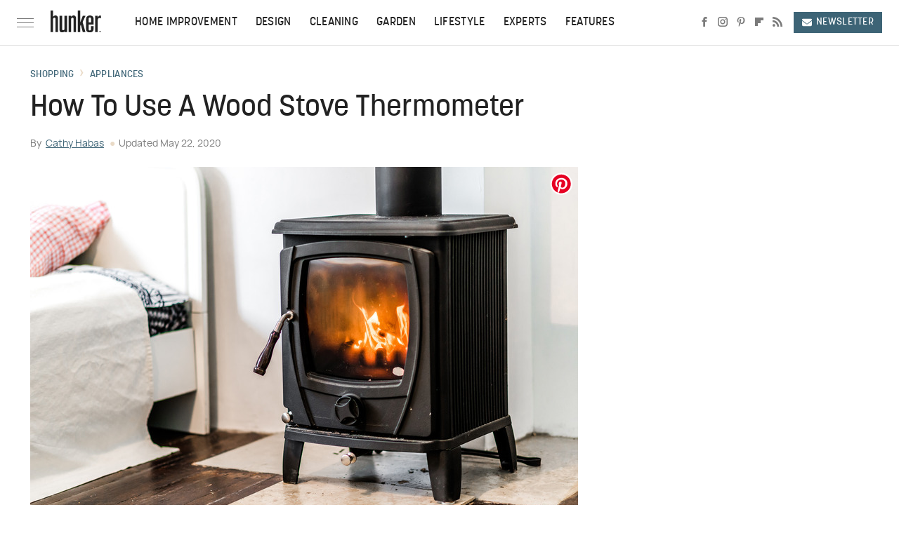

--- FILE ---
content_type: text/css
request_url: https://www.hunker.com/wp-content/themes/unified/css/article.hunker.min.css?design=3&v=1769008544
body_size: 8753
content:
@font-face{font-family:korolev-medium;src:url("https://www.hunker.com/font/korolev-medium-webfont.woff2") format("woff2");font-display:swap;font-weight:500}@font-face{font-family:korolev-medium-fallback;src:local("Arial");size-adjust:94%;ascent-override:102%;descent-override:35%;line-gap-override:0%}@font-face{font-family:korolev-medium-nav-fallback;src:local("Arial");size-adjust:81%;ascent-override:116%;descent-override:35%}@font-face{font-family:manrope-regular;src:url("https://www.hunker.com/font/manrope-regular-webfont.woff2") format("woff2");font-display:swap;font-weight:400}@font-face{font-family:manrope-regular-fallback;src:local("Verdana");size-adjust:89%}html{line-height:1.15;-ms-text-size-adjust:100%;-webkit-text-size-adjust:100%}body{color:var(--secondary-text-color);font-family:var(--body-font);font-weight:var(--body-font-weight);font-kerning:normal}article,aside,details,figcaption,figure,footer,header,main,menu,nav,section{display:block}h1{margin:2.4rem 0 1.6rem;font:var(--main-header-font-weight) 3.8rem/130% var(--main-header-font);color:var(--primary-text-color)}figure{margin:1em 40px}hr{box-sizing:content-box;height:0;overflow:visible}code,kbd,pre,samp{font:1em monospace,monospace}a{background-color:transparent;-webkit-text-decoration-skip:objects;color:var(--primary-text-color);text-decoration:none}abbr[title]{border-bottom:0;text-decoration:underline;text-decoration:underline dotted}b,strong{font-weight:bolder}dfn{font-style:italic}mark{background-color:#ff0;color:#000}small{font-size:1.6rem}sub,sup{font-size:75%;line-height:0;position:relative;vertical-align:baseline}sub{bottom:-.25em}sup{top:-.5em}audio,canvas,video{display:inline-block}audio:not([controls]){display:none;height:0}img{border-style:none;width:100%;height:auto}svg:not(:root){overflow:hidden}button,input,optgroup,select,textarea{font:100%/1.15 sans-serif;margin:0}button,input{overflow:visible}button,select{text-transform:none}[type=reset],[type=submit],button,html [type=button]{-webkit-appearance:button}[type=button]::-moz-focus-inner,[type=reset]::-moz-focus-inner,[type=submit]::-moz-focus-inner,button::-moz-focus-inner{border-style:none;padding:0}[type=button]:-moz-focusring,[type=reset]:-moz-focusring,[type=submit]:-moz-focusring,button:-moz-focusring{outline:dotted 1px}fieldset{padding:.35em .75em .625em}legend{box-sizing:border-box;color:inherit;display:table;max-width:100%;padding:0;white-space:normal}progress{display:inline-block;vertical-align:baseline}textarea{overflow:auto}[type=checkbox],[type=radio]{box-sizing:border-box;padding:0}[type=number]::-webkit-inner-spin-button,[type=number]::-webkit-outer-spin-button{height:auto}[type=search]{-webkit-appearance:textfield;outline-offset:-2px}[type=search]::-webkit-search-cancel-button,[type=search]::-webkit-search-decoration{-webkit-appearance:none}::-webkit-file-upload-button{-webkit-appearance:button;font:inherit}summary{display:list-item}[hidden],template{display:none}:root{--logo-width:8.2rem;--logo-icon-width:8.2rem;--image-background:#efefef;--header-height:6.4rem;--logo-width:7.2rem;--logo-icon-width:1.2rem;--main-header-font:korolev-medium,korolev-medium-fallback,sans-serif;--main-header-font-weight:500;--header-font:korolev-medium,korolev-medium-fallback,sans-serif;--header-font-weight:500;--label-font:korolev-medium,korolev-medium-nav-fallback,sans-serif;--label-font-weight:500;--label-font-letter-spacing:0.3px;--body-font:manrope-regular,manrope-regular-fallback,sans-serif;--body-font-weight:400;--active-color:#3D6476;--active-light-color:#F1F5F7;--accent-color:#E9DAC6;--accent-light-color:#F7F1E9;--primary-background-color:#fff;--secondary-background-color:#F8F7F5;--inverted-background-color:#222222;--primary-text-color:#222222;--secondary-text-color:#464646;--muted-color:#7B7B7B;--muted-light-color:#DEDEDE;--inverted-color:#fff;--border-style:solid;--border-weight:1px;--border-weight-heavy:2px;--border:var(--border-weight) var(--border-style) var(--muted-light-color);--border-accent:var(--border-weight-heavy) var(--border-style) var(--accent-color);--border-radius:0}*{max-height:1000000px;-moz-osx-font-smoothing:grayscale;-webkit-font-smoothing:antialiased;letter-spacing:normal;word-spacing:normal;font-kerning:normal;line-height:100%}body,html{margin:0;padding:0;font-size:10px}h2{margin-top:3rem;margin-bottom:1.6rem;font-size:2.6rem;line-height:140%;font-weight:var(--header-font-weight)}h3{margin-top:2.4rem;margin-bottom:1.6rem;font-size:2.2rem;line-height:140%;font-weight:var(--header-font-weight)}h4{margin-top:1.6rem;margin-bottom:.8rem;font-size:2rem;line-height:140%;text-transform:uppercase}p{line-height:160%;font-size:1.8rem;color:var(--secondary-text-color)}picture{width:100%;height:100%;display:block}ul{padding-inline-start:0;list-style:none}svg.hidden{position:absolute}a.button{display:block;margin-top:2.5rem;margin-bottom:3.5rem;width:100%}a.button button{border:0;width:100%;cursor:pointer;background:var(--active-color);color:var(--inverted-color);text-transform:uppercase;font:1.4rem var(--label-font);letter-spacing:var(--label-font-letter-spacing);padding:1.4rem 2rem;display:flex;align-items:center;justify-content:center}main{margin:0 auto;max-width:1400px;width:calc(100% - 3.2rem);padding-top:var(--header-height)}@media (min-width:768px){h1{font-size:4.3rem}h2{font-size:3.2rem}h3{font-size:2.3rem}a.button{margin:2.5rem auto 3.5rem;width:35%}main{width:calc(100% - 4.8rem)}}header{position:fixed;top:0;left:0;width:100%;height:var(--header-height);z-index:1000;transition:margin-top .3s ease-in-out;-webkit-transition:margin-top .3s ease-in-out;background:#fff;border-bottom:var(--border)}.nav-active #header{height:var(--header-height)}#header-container{display:flex;align-items:center;width:calc(100% - 3.2rem);margin:auto;height:100%;position:relative;max-width:1400px}#hamburger-holder{height:100%;cursor:pointer;position:relative}.hamburger{top:calc(50% - .6rem);width:2.4rem;background-color:#000;border-radius:0;position:relative}.hamburger:after,.hamburger:before{content:'';width:100%;background-color:#000;border-radius:0;position:absolute}.hamburger:after{top:.6rem}.hamburger:before{top:1.2rem}#logo{position:absolute;margin:0 auto;font-size:0;left:0;right:0;width:var(--logo-width)}#logo a{display:block}#logo-icon{width:var(--logo-icon-width)}#logo img{display:block;width:var(--logo-width);height:100%}#logo-icon img{display:block;width:var(--logo-icon-width);height:auto}#logo-icon a{height:100%;display:block}#social-nav-holder{line-height:100%}#social-nav-holder svg.icon,.social-buttons svg.icon{height:1.4rem;width:1.4rem;fill:var(--muted-color)}.nav-active{overflow:hidden}.nav-active #bg{background:rgba(0,0,0,.4);position:fixed;left:0;top:0;width:100%;height:100%;z-index:5000}.nav-drop{display:block;position:fixed;top:0;background:#fff;height:100%;z-index:10000;overflow-y:auto;width:30rem;left:-30rem}.nav-active .nav-top{height:var(--header-height)}.nav-active .nav-drop{left:0;-webkit-transition:left .2s ease-in-out;transition:left .2s ease-in-out}.nav-drop .logo{display:flex;align-items:center;height:100%;margin:0 2.4rem;padding:0}.nav-drop .logo-holder{display:block;flex:1}.nav-drop .logo img{width:var(--logo-width);height:auto}.nav-opener.close{position:relative;width:2.4rem;height:2.4rem}.close:after,.nav-opener.close:before{position:absolute;content:'';left:1.2rem;top:0;height:2.4rem;width:2px;background-color:#000}.nav-opener.close:before{transform:rotate(45deg)}.nav-opener.close:after{transform:rotate(-45deg)}#aside-nav .main-nav{margin:0;padding:2.4rem;display:flex;flex-direction:column;gap:3.2rem;gap:2.2rem}#aside-nav .main-nav li{font-size:1.8rem}.social-buttons{display:flex;flex-wrap:wrap;align-items:center;gap:2rem;gap:.6rem}#aside-nav .social-buttons{margin:.8rem 2.4rem;padding:1.6rem 0;border-top:var(--border);border-bottom:var(--border)}#aside-nav .info-links{display:flex;flex-direction:column;gap:2.4rem;padding:2.4rem;gap:1.8rem}#aside-nav .info-links li{font-size:1.6rem}.nav-bottom{padding:2.4rem 0;margin:.8rem 2.4rem;border-top:var(--border)}.nav-bottom span{line-height:150%;font-size:1.4rem}#top-nav.top-nav-standard{line-height:100%;flex:1;position:relative;height:100%}#top-nav-holder{z-index:3;position:relative;margin-right:1rem;height:100%;vertical-align:middle;overflow:hidden;margin-left:1.6rem}#top-nav-holder a{margin-right:2.4rem;display:inline-block;font:var(--label-font-weight) 1.6rem/var(--header-height) var(--label-font);letter-spacing:var(--label-font-letter-spacing);color:var(--primary-text-color);text-transform:uppercase}#social-nav-holder,#top-nav,.top-nav-scrolled{display:none}@media (min-width:992px){#top-nav{display:flex;gap:2rem}}.menu-btn{position:relative;line-height:100%;margin:0;display:inline-block;box-sizing:border-box;text-align:center;vertical-align:middle;white-space:nowrap;font-size:1.8rem}.menu-btn a{display:block;display:flex;align-items:center;font:var(--label-font-weight) 1.4rem/100% var(--label-font);letter-spacing:var(--label-font-letter-spacing);text-transform:uppercase;padding:.8rem 1.2rem;color:var(--inverted-color);background:var(--active-color)}.menu-btn svg,.menu-btn svg *{height:2rem;width:2rem;vertical-align:middle;fill:var(--inverted-color)}header .menu-btn{display:none;margin-left:1rem}header #aside-nav .menu-btn{display:block;text-align:left;margin-left:0;margin-top:.6rem;width:auto}.menu-btn svg,header #aside-nav .menu-btn svg{margin-right:.6rem}h1.page-header{padding:1.6rem 0;font-family:var(--main-header-font)}h1.page-header,h2.section-header{position:relative;text-align:center;z-index:1;line-height:110%}h2.section-header{margin:2.2rem auto;font:var(--label-font-weight) 2rem/110% var(--label-font);letter-spacing:var(--label-font-letter-spacing);text-transform:uppercase;color:var(--primary-text-color)}@media (min-width:926px){#header-container{width:calc(100% - 4.8rem)}#social-nav-holder{display:flex;gap:2rem;margin-left:auto}#logo,#logo-icon{position:relative;margin:0 3.2rem 0 2.4rem}header .menu-btn{display:inline-block}header.scrolled .menu-btn{display:none}h1.page-header{font-size:4.3rem}h2.section-header{margin:2.4rem auto}}.loading-more{text-align:center;padding:1.2rem auto;margin:0}#footer{margin:5rem auto 0;text-align:center;background:var(--secondary-background-color);padding:3.2rem 3.2rem 4.8rem}#footer-link-container{padding:2.4rem 2.4rem 1.6rem;display:flex;align-items:center;justify-content:center}#footer-link-container span{font-size:1.6rem}#footer-link-container span:after{content:'•';margin:-.2rem .5rem 0;vertical-align:middle;color:var(--accent-color);display:inline-block}#footer-detail-container>span:last-of-type:after,#footer-link-container span:last-of-type:after{content:'';margin:0}#footer-detail-container{line-height:140%;font-size:1.5rem;color:var(--secondary-text-color)}#footer-detail-container>span:after{content:'|';content:'•';margin:-.2rem .3rem 0;color:var(--accent-color)}#footer-detail-container .more-label{font:var(--label-font-weight) 1.2rem var(--label-font);letter-spacing:var(--label-font-letter-spacing);color:var(--muted-color);text-transform:uppercase;margin-top:3rem;margin-bottom:1rem}#footer-detail-container .brand-links{display:flex;flex-wrap:wrap;justify-content:center;gap:.6rem 0;margin-bottom:3.2rem;line-height:150%}#footer .brand-links span:after{content:'|';content:'•';margin:-.2rem .3rem 0;display:inline-block;vertical-align:middle;color:var(--accent-color)}#footer-bottom img{margin:auto;max-width:13rem;position:relative;display:block;background:var(--accent-light-color);padding:2rem;width:4.4rem;height:4.4rem;clip-path:circle(4rem)}.gdpr{display:none;border:var(--border-weight) solid #ccc;padding:.8rem 1.6rem .8rem .8rem;margin-top:.8rem;position:relative}.gdpr .EUCookieNotice__close{position:absolute;top:.6rem;right:.6rem}.gdpr .EUCookieNotice__close span{position:relative;top:-.4rem;font-size:2.4rem}.gdpr .gdpr-info{font-size:1.6rem;line-height:150%}#is-mobile,#is-tablet{display:none;height:1px;width:1px;position:absolute;bottom:0;left:0;background:0 0;margin-left:-1000em}@media screen and (max-device-width:600px),screen and (max-width:750px) and (orientation:portrait){#is-mobile{display:block}}@media only screen and (min-device-width:481px) and (max-device-width:1024px) and (orientation:portrait),only screen and (min-device-width:481px) and (max-device-width:1024px) and (orientation:landscape),only screen and (min-device-width:1024px) and (max-device-width:1280px) and (-webkit-min-device-pixel-ratio:1.5) and (orientation:landscape),only screen and (min-device-width:1024px) and (max-device-width:1280px) and (-o-min-device-pixel-ratio:3/2) and (orientation:landscape),only screen and (min-device-width:1024px) and (max-device-width:1280px) and (min--moz-device-pixel-ratio:1.5) and (orientation:landscape){#is-tablet{display:block}}.dummy-rule{padding:1px}#aside-nav .main-nav li>ul{max-height:0;overflow:hidden;padding:0 2rem;gap:0;transition:max-height .3s ease-out}#aside-nav .main-nav li input{display:none}#aside-nav .main-nav li input:checked~ul{max-height:400px}#aside-nav .main-nav li label{float:right;display:block;cursor:pointer;padding:.8rem .4rem;transition:transform .2s ease-out}h5{font-size:1.8rem;line-height:140%}h2,h3,h4{font-family:var(--header-font);color:var(--primary-text-color);font-weight:var(--header-font-weight)}a:hover{text-decoration:none}a.button button:after{content:'→';font-size:1.5rem;margin-left:.8rem;margin-top:-.3rem;display:inline-block;color:var(--inverted-color)}a.button:hover button{filter:brightness(110%)}p a.button:after{display:none}p a{position:relative;text-decoration:underline;text-decoration-skip-ink:none;color:var(--active-color)}p a:hover{background:var(--accent-light-color);text-decoration:none}@media (min-width:768px){#footer{padding:6.4rem}#footer-link-container span{font-size:1.8rem}#footer-detail-container{font-size:1.6rem;line-height:150%;max-width:1194px;margin:0 auto}h1{font-size:4.2rem;line-height:130%}h2{font-size:2.8rem;line-height:140%;margin-top:3rem}h3{font-size:2rem;line-height:140%}h4{font-size:1.8rem;line-height:140%;margin-top:2.4rem}h2.section-header{font-size:2.4rem;margin:2.4rem auto}}#aside-nav .main-nav li a{font:var(--label-font-weight) 1.8rem var(--label-font);letter-spacing:var(--label-font-letter-spacing);color:var(--primary-text-color);text-transform:uppercase}#aside-nav .info-links li a{font:var(--label-font-weight) 1.5rem var(--label-font);letter-spacing:var(--label-font-letter-spacing);color:var(--primary-text-color);text-transform:uppercase}.hamburger,.hamburger:after,.hamburger:before{background-color:var(--muted-color);height:.1rem}#hamburger-holder:hover .hamburger,#hamburger-holder:hover .hamburger:after,#hamburger-holder:hover .hamburger:before{background-color:var(--muted-color)}#aside-nav .info-links li a:hover,#aside-nav .main-nav li a:hover,#top-nav-holder a:hover{color:var(--active-color)}.nav-opener.close:after,.nav-opener.close:before{background-color:var(--muted-color);width:.1rem}.nav-opener.close:hover:after,.nav-opener.close:hover:before{background-color:var(--active-color)}.copyright-info{font-size:1.4rem;line-height:130%;color:var(--secondary-text-color)}.copyright-info a:hover,.copyright-text a:hover{color:var(--active-color)}#social-nav-holder li:not(.menu-btn) a,.social-buttons li:not(.menu-btn) a{padding:.2rem .6rem;display:block}#social-nav-holder li:hover svg.icon,.social-buttons li:hover svg.icon{fill:var(--active-color)}#aside-nav .logo-holder,#logo,#logo-icon,.nav-drop .logo-holder{margin-top:-.3rem}@media (min-width:926px){#logo-icon{background:var(--accent-light-color);padding:1rem;border-radius:50%;width:2.4rem;height:2.4rem}#logo-icon img{margin:0 auto;width:.8rem}}#aside-nav .main-nav li>ul li{margin-top:1.6rem}#aside-nav .main-nav li>ul li a{font-size:1.6rem;color:var(--secondary-text-color)}#aside-nav .main-nav li label:after,#aside-nav .main-nav li label:before{content:'';display:block;width:1.6rem;height:.1rem;background:var(--muted-color)}#aside-nav .main-nav li label:after{margin-top:-.1rem;transform:rotate(90deg)}#aside-nav .main-nav li input:checked~label{transform:rotate(45deg)}#aside-nav .main-nav li label:hover:after,#aside-nav .main-nav li label:hover:before{background:var(--active-color)}.menu-btn a:hover{color:var(--inverted-color);filter:brightness(110%)}.menu-btn a:hover svg,.menu-btn a:hover svg *{fill:var(--inverted-color)}header #aside-nav .menu-btn a{font-size:1.4rem}.loading-more svg,.loading-more svg path{fill:var(--accent-color);margin:0 auto}#footer-link-container span a{font:1.6rem var(--label-font);text-transform:uppercase;letter-spacing:var(--label-font-letter-spacing);color:var(--primary-text-color)}#footer-detail-container a:hover,#footer-link-container span a:hover{color:var(--active-color)}#footer-detail-container a{position:relative}#footer .brand-links a{font:1.4rem/130% var(--label-font);letter-spacing:var(--label-font-letter-spacing);text-transform:uppercase}#footer .brand-links a:hover{color:var(--active-color)}@media (min-width:768px){#footer{padding:4rem 5.6rem 5.6rem}#footer-detail-container{font-size:1.5rem}}#top-nav-title{flex:1;white-space:nowrap;text-overflow:ellipsis;overflow-x:hidden;margin-right:1.6rem;font:var(--header-font-weight) 2rem/var(--header-height) var(--header-font);color:var(--primary-text-color)}header#header{transition-property:transform;transition-duration:.3s}header.scrolled .top-nav-scrolled{display:block;flex-shrink:1}header.scrolled #logo,header.scrolled #social-nav-holder,header.scrolled #top-nav{display:none}header.header-hide{transform:translateY(calc(-1 * var(--header-height) - 1rem))}article{position:relative;margin-bottom:2.6rem;padding-bottom:0}main.infinite{display:block;max-width:780px}main.infinite .holder{margin-top:2.4rem}@media (min-width:1200px){main.infinite{display:flex;gap:6.4rem;max-width:1194px}}@media (min-width:1400px){main{max-width:1400px;margin:0 auto}}.breadcrumbs{display:flex;flex-wrap:wrap;align-items:center}.breadcrumbs li{display:inline-block;font-size:1.6rem;display:flex;align-items:center;margin-bottom:.2rem}.breadcrumbs li:after{content:'\203A';font:2.2rem/100% var(--label-font);letter-spacing:var(--label-font-letter-spacing);margin:-.4rem .8rem 0;color:var(--accent-color)}.breadcrumbs li:last-of-type:after{content:'';margin:0}article h1{margin-top:0;margin-bottom:0}h2.nextup-heading{margin-bottom:3.2rem;display:none}.byline-container{font-size:1.4rem;margin:.8rem 0 2.4rem;display:flex;gap:1.6rem;align-items:center;flex-direction:column;gap:.8rem;align-items:flex-start}.byline-image{background:var(--image-background);display:inline-block;vertical-align:middle;aspect-ratio:1/1;width:3.2rem;height:3.2rem}.byline-review{padding:.8rem 0;font-style:italic}.byline-timestamp{display:block;white-space:nowrap;margin-top:.4rem}.byline-timestamp:before{content:' ';content:'\25CF';text-decoration:none;color:var(--accent-color);margin:0 .5rem;line-height:130%}.disclaimer{display:inline-flex;align-items:center;margin:0 0 .8rem}.disclaimer small{display:inline-flex;align-items:flex-start;font-size:1.4rem;font-style:italic;line-height:100%;color:var(--muted-color)}article .image-holder{position:relative;background:var(--image-background);margin-bottom:2.4rem}figure.image-holder{margin-left:0;margin-right:0}article .image-holder iframe{margin:auto!important;max-width:100%!important}article .columns-holder>iframe{margin:1.6rem auto auto!important}article .oembed-instagram iframe{margin:auto!important}article iframe.oembed{width:100%}.oembed-container{height:auto!important}article .oembed-youtube{aspect-ratio:16/9}article .lead-image-holder{margin-left:-1.6rem;margin-right:-1.6rem;margin-bottom:3.2rem}article .image-holder img{width:100%;height:100%;display:block;aspect-ratio:16/9}article .image-holder.embedded img{aspect-ratio:revert}.legacy article .image-holder img{aspect-ratio:auto}.gallery-image-credit{font:var(--label-font-weight) 1.2rem/100% Arial,Helvetica,sans-serif;position:absolute;bottom:1rem;right:1rem;color:#fff;text-shadow:1px 1px 0 rgba(0,0,0,.75)}article .columns-holder>ol,article .columns-holder>ul{margin-block-start:2.4rem;margin-block-end:2.4rem}article .columns-holder>ul{list-style:disc;padding-inline-start:2.4rem}article .columns-holder>ol{list-style:decimal;padding-inline-start:2.4rem}article .columns-holder ol li,article .columns-holder ul li{font-size:1.8rem;line-height:150%;margin-bottom:1.4rem}article blockquote{font:2rem/150% var(--header-font);margin-block-start:0;margin-block-end:0;margin-inline-start:0;margin-inline-end:0;margin:4.8rem 0 4rem;padding:0 1.6rem 0 3.2rem;border-left:var(--border-accent);line-height:140%;position:relative;box-sizing:border-box}article blockquote[class*=embed],article blockquote[class*=media]{border:0;padding:0;background:0 0}article blockquote[class*=embed]:after,article blockquote[class*=embed]:before,article blockquote[class*=media]:after,article blockquote[class*=media]:before{content:'';background:0 0}article [class*=embed_pin]{margin:0 auto;max-width:500px!important;min-width:unset!important;display:block!important}article [class*=embed],article [class*=media]{min-width:unset!important;width:100%}article .table-container{margin-top:3.2rem;margin-bottom:3.2rem;overflow-x:scroll}article table{border-spacing:0;border-collapse:collapse}article table td,article table th{min-width:5rem;padding:.8rem 1.6rem;border:var(--border);text-align:left;font-size:1.6rem}article table td p,article table th p{margin:.8rem 0;font-size:inherit}article .callout{padding:0 1.6rem;font-size:1.6rem;font-weight:700}@media (min-width:768px){main.infinite{width:calc(100% - 3.2rem)}article .image-holder,article .table-container,article h2,article h2.first-slide-subtitle{margin-left:0;margin-right:0}article .lead-image-holder{margin-left:-1.6rem;margin-right:-1.6rem}}@media (min-width:926px){main.infinite .holder{max-width:780px}article .columns-holder,article .image-holder,article .partnership-header,article .table-container,article h2,article h2.first-slide-subtitle{margin-left:2.4rem;margin-right:2.4rem}article .lead-image-holder,figure.image-holder{margin-left:0;margin-right:0}}article .partnership-header{padding:.8rem;background:#111;font:700 1.4rem Arial,Helvetica,sans-serif;color:#fff;text-transform:uppercase;letter-spacing:.2px;display:flex;align-items:center;border-bottom:1px solid #555}article .partnership-header svg{fill:#FFF;width:1.4rem;height:1.4rem;margin-right:1rem}article .news-article.sponsored{border:3px solid #333;padding-bottom:2rem;margin:2.4rem -1.2rem;box-sizing:border-box}article .news-article.sponsored>.columns-holder,article .news-article.sponsored>.image-holder,article .news-article.sponsored>h2{margin-left:1.2rem;margin-right:1.2rem}article .news-article.sponsored>.partnership-header{background:#333;border:0;margin:0}.carousel{overflow-anchor:none;margin:2.4rem 0}.carousel-slider{position:relative;text-align:center;overflow:hidden}.carousel-slides{display:flex;overflow-x:scroll;scroll-snap-type:x mandatory;scroll-behavior:smooth;-webkit-overflow-scrolling:touch;gap:.1rem}.carousel-slides>div{position:relative;scroll-snap-align:start;flex-shrink:0;width:100%;height:auto;background:var(--image-background);transform-origin:center center;transform:scale(1);transition:transform .5s;display:flex;justify-content:center;align-items:center;aspect-ratio:16/9;overflow:hidden}.carousel figure{object-fit:cover;position:absolute;top:0;left:0;width:100%;height:100%;margin:0 0 1rem}.carousel figure a{display:block;height:100%;width:100%}.carousel figure img,.carousel figure picture{height:100%;width:100%;margin:auto}.carousel figure figcaption{position:absolute;bottom:1rem;right:1rem;text-align:right;stroke:#000;stroke-width:1px;color:#fafafa;font-size:1.4rem;z-index:90}.carousel figure:after{content:'';position:absolute;top:0;left:0;width:100%;height:100%;z-index:60;background:linear-gradient(180deg,rgba(0,0,0,0) 54%,rgba(0,0,0,.4) 100%)}.carousel-nav-arrows{position:absolute;top:calc(50% - 2.4rem);left:0;width:100%;z-index:100;display:none}.carousel-nav-arrows>a{display:inline-flex;justify-content:center;align-items:center;color:#fff;background:rgba(0,0,0,.25);border:1.5px solid #eee;border-radius:3.2rem;text-decoration:none;width:4.8rem;height:4.8rem;font-size:5rem}.carousel-nav-arrows>a>div{border-top:2px solid #fff;border-left:2px solid #fff;width:1.4rem;height:1.4rem}.carousel-back-button>div{margin-left:.8rem;transform:rotate(-45deg)}.carousel-next-button>div{margin-right:.8rem;transform:rotate(135deg)}.carousel-nav-arrows>a.inactive{opacity:.5;cursor:auto}.carousel-next-button{position:absolute;right:1.6rem}.carousel-back-button{position:absolute;left:1.6rem}.carousel-nav-arrows>a:not(.inactive):hover>div{border-top:2px solid #000;border-left:2px solid #000}.carousel-nav-numbers{position:absolute;bottom:1.6rem;left:0;width:100%;z-index:100;display:flex;justify-content:center;align-items:center;gap:1.2rem}.carousel-nav-numbers>a{display:inline-flex;align-items:center;justify-content:center;font-size:1.2rem;font-weight:700;color:#fff;width:2.6rem;height:2.6rem;background:rgba(0,0,0,.25);border:1.5px solid #eee;border-radius:2.4rem;text-decoration:none;position:relative}.carousel-nav-arrows>a:not(.inactive):hover,.carousel-nav-numbers>a.active,.carousel-nav-numbers>a:focus,.carousel-nav-numbers>a:hover{color:#000;background:rgba(255,255,255,.85)}@supports (scroll-snap-type){.carousel-nav-arrows,.carousel-nav-numbers{display:none}}@media (min-width:926px){article .news-article.sponsored{margin:2.4rem 0}article .news-article.sponsored>.columns-holder,article .news-article.sponsored>.image-holder,article .news-article.sponsored>h2{margin-left:2.4rem;margin-right:2.4rem}.carousel-slides{overflow-x:hidden}}.under-art .zergrow{display:flex;justify-content:space-between;gap:2.4rem;flex-wrap:wrap;gap:1rem 2rem;margin:0 2rem}.under-art .zergimg{background:var(--image-background)}.under-art .zergimg img{width:100%;height:auto;aspect-ratio:1/1;display:block}.under-art .zergheadline{margin-top:1rem;padding-bottom:0;flex:1 0 auto}.under-art .zergheadline a{font:var(--header-font-weight) 1.6rem/150% var(--header-font);color:var(--primary-text-color);line-height:140%}.under-art .zergnet-widget{min-height:120px;margin-bottom:.8rem}.under-art .zergnet-widget .loading-more{min-height:120px;display:flex;flex-direction:column;align-items:center}.under-art .zergnet-widget .loading-more>svg{margin:auto}.under-art .zergnet-widget.widget-loaded{max-width:780px}.under-art .zergentity{box-sizing:border-box;width:calc(50% - 1rem);margin-bottom:1.6rem;display:flex;flex-direction:column}.under-art .zergentity a{display:block}article .review{margin-top:1.6rem;margin-bottom:2.4rem}article .review .score{padding:1.2rem 0;font-size:1.8rem;text-align:center}article .review .rating-bar{height:.4rem;width:100%;display:table}article .review .rating-bar div{display:table-cell;width:10%;margin:0 1px;background:#ccc;border-right:1px solid #fff;border-left:1px solid #fff}article .review .rating-bar div.filled{background-color:#000}article .review .procon{display:flex;flex-wrap:wrap;gap:1.6rem 2.4rem;padding:2.4rem}article .review .procon figure{margin:0;width:100%}article .review .procon figcaption{font-size:1.8rem;font-weight:700;padding-bottom:1.6rem}article .review .procon figure ul{margin:0;padding:0}article .review .procon li{display:flex;gap:0 1.6rem}article .review .procon li:last-child{margin-bottom:0}article .review .procon svg.icon{width:2rem;height:2rem;margin-top:.4rem;flex:0 0 auto}article .review .procon li span{flex:1;font-size:1.6rem;line-height:150%}@media (min-width:728px){.carousel-nav-arrows{display:block}.under-art .zergentity{width:calc(25% - 2rem)}article .review{margin-bottom:4rem}.review .procon{gap:2.4rem}.review .procon figure{flex:1;width:50%}}article .image-holder .pin-button{position:absolute;right:.8rem;top:.8rem}article .image-holder .pin-button:hover{opacity:.85}.between-p.google-ad-placeholder,.between-p.video-container{background:var(--image-background);margin:0 auto 2.4rem;width:100%;text-align:center;display:flex;justify-content:center}.between-p.google-ad-placeholder:has(.adthrive-ad){display:block}.before-ad{margin:2.4rem auto .4rem;text-align:center;z-index:1;overflow:hidden;box-decoration-break:clone;-webkit-box-decoration-break:clone;text-transform:uppercase;position:relative;font:1.1rem/100% Arial,Helvetica,sans-serif;color:#999}.before-ad:after,.before-ad:before{content:'\a0';width:calc(50% + .8rem);position:absolute;top:51%;height:var(--border-weight);border-top:var(--border-weight) solid #ccc;overflow:hidden;content:'';border:0}.before-ad:before{margin-left:calc(-50% - 1.6rem);margin-right:.8rem;text-align:right}.before-ad:after{margin-left:.8rem}.google-ad-placeholder.between-p:empty,.google-ad-placeholder.between-p>div:empty{min-height:280px;min-width:1px}#adslot-q4top:before{content:''}#floatingAd{display:block;position:fixed;bottom:0;width:100%;max-height:90px;overflow:hidden;margin-left:-1.6rem}#floatingAd .before-ad{display:none}#floatingAd #div-ad-floating{background:var(--image-background);margin:auto}#floatingAd,#second-floatingAd{clip-path:polygon(0 0,100% 0%,100% 100%,0% 100%)!important;z-index:500}#adhesionTop,#floatingAd *,#second-floatingAd *,.sticky-slide-ad *{margin:0;padding:0}#adhesionTop{position:fixed;top:50px;left:calc(50% - 160px);z-index:99999}.sticky-slide-ad{display:none}.google-ad-placeholder,.google-ad-placeholder.pull-right,.google-ad-placeholder.pull-right.loaded{position:relative;float:none;margin:0 -1.2rem;text-align:center;width:320px}#floatingAd .google-ad-placeholder{width:100%}.google-ad-placeholder.pre-content.loaded{margin-top:1.6rem;margin-bottom:-.8rem}div.google-ad-placeholder.above-art{margin-bottom:0}#adhesionBottom{display:none}#adhesionBottom *{margin:0;padding:0}#adslot-q4top.google-ad-placeholder{margin:0 auto 1.6rem;min-height:50px}#adslot-q4top.google-ad-placeholder:empty,#adslot-q4top.google-ad-placeholder>div:empty{min-height:50px;min-width:1px}#primis-container{min-height:200px;background:var(--image-background)}.sticky-ad-container{height:280px;background:var(--image-background);position:relative}.sticky-between-p{position:sticky;position:-webkit-sticky;top:calc(var(--header-height) + .8rem);margin:0 auto}@media (min-width:360px){.google-ad-placeholder,.google-ad-placeholder.pull-right,.google-ad-placeholder.pull-right.loaded{margin:auto}}@media (min-width:440px){.google-ad-placeholder,.google-ad-placeholder.pull-right,.google-ad-placeholder.pull-right.loaded{margin:auto auto 1rem;text-align:center}.google-ad-placeholder.pull-right,.google-ad-placeholder.pull-right.loaded{float:left;margin:1rem 2.4rem 1rem 1rem}.image-ad .google-ad-placeholder.loaded{margin-bottom:0;height:90px}}@media (min-width:728px){.between-p.google-ad-placeholder,.between-p.google-ad-placeholder.pull-right,.between-p.google-ad-placeholder.pull-right.loaded{width:728px}.sticky-slide-ad .google-ad-placeholder{width:300px}#floatingAd,#second-floatingAd{left:calc(50% - 364px);width:728px;height:90px;max-width:728px;max-height:90px;overflow:hidden;margin:0}#adhesionTop{display:none}.google-ad-placeholder.between-p:empty,.google-ad-placeholder.between-p>div:empty{min-height:280px;min-width:1px}#adslot-q4top.google-ad-placeholder:empty,#adslot-q4top.google-ad-placeholder>div:empty{min-height:90px}}@media (min-width:926px){.docked-ad-container{width:300px;margin:auto}.google-ad-placeholder{width:auto}#logo-icon{margin-right:1.8rem}}@media (min-width:1200px){#floatingAd .before-ad{display:block;width:300px;margin-bottom:.6rem}#floatingAd{overflow:hidden;max-height:1050px;max-width:320px;min-height:250px;width:auto;height:auto;bottom:initial;top:88px;left:calc(50% + 268px)}.sticky-slide-ad{display:block;position:absolute;width:300px;right:-370px;top:0}.sticky-slide-ad.active{bottom:initial;position:fixed;top:10rem;left:calc(50% + 275px);background:0 0}.sticky-slide-ad.active.end,.sticky-slide-ad.end{position:absolute;top:initial;bottom:0;left:initial;right:-370px}.sticky-slide-ad.active.top,.sticky-slide-ad.top{position:absolute;bottom:initial;top:0;left:initial;right:-370px}#second-floatingAd{bottom:20px;left:calc(50% + 268px);background:0 0}#adhesionBottom{position:fixed;bottom:0;left:calc(50% - 364px);z-index:99999;display:block}}@media (min-width:1455px){main.one-per-page .between-slides{margin-left:calc(-50vw + 708px);margin-right:calc(-50vw + 708px)}}@media (min-width:1550px){.sticky-slide-ad.active{left:calc(50% + 460px)}}.breadcrumbs li a{font:var(--label-font-weight) 1.4rem/100% var(--label-font);color:var(--active-color);letter-spacing:var(--label-font-letter-spacing);text-transform:uppercase}.breadcrumbs li a:hover{filter:brightness(110%);color:var(--active-color)}.byline-container a,.byline-container span,.byline-container time{font:1.4rem/130% var(--body-font);color:var(--muted-color)}.byline-container a{color:var(--active-color);text-decoration:underline}.byline-container a:hover{background:var(--accent-light-color);text-decoration:none}.byline-container span,.byline-container time{display:inline-block}article .embed-image{margin:1rem 0}article .embed-image .image-holder{margin:0;aspect-ratio:revert}article blockquote p{margin:0;font-size:2rem;line-height:140%}article blockquote::before{content:open-quote;position:absolute;font:6.6rem/50% var(--main-header-font);padding:.8rem;height:1rem;z-index:100;top:-2.4rem;left:-2rem;color:var(--active-color);background:var(--primary-background-color)}article .columns-holder ol,article .columns-holder ul,article .highlight-box ol,article .highlight-box ul{margin-block-start:2.4rem;margin-block-end:2.4rem}article .columns-holder>ul,article .highlight-box ul{padding-inline-start:0}article .columns-holder>ul li,article .highlight-box ul li{padding-left:2rem;list-style:none;position:relative;margin-bottom:1.2rem;font-size:1.6rem;line-height:160%}article .columns-holder>ul li:before,article .highlight-box ul li:before{content:'\25CF';position:absolute;left:0;vertical-align:middle;color:var(--accent-color);display:inline-block;font-size:1.6rem}article .columns-holder>ol li,article .highlight-box ol li{padding-left:.6rem;font-size:1.6rem;line-height:160%}article .columns-holder>ol li::marker,article .highlight-box ol li::marker{color:var(--active-color);font-weight:700}article .columns-holder li br{display:none}article .columns-holder li br:after,article .columns-holder li br:before{content:' '}article .table-container h3{margin-top:1rem}article table tr:first-of-type td{font-weight:700;background:var(--active-light-color)}article table tr:first-of-type td p{font-weight:inherit}@media (min-width:768px){.google-ad-placeholder.pull-right.loaded{margin:1.2rem 2rem 1.2rem 0}.google-ad-placeholder.footer-ad{margin:auto}.footer-ad .google-ad-placeholder{margin:0}#adslot-q4top.google-ad-placeholder,.between-p.google-ad-placeholder{min-height:90px}.google-ad-placeholder.between-p:empty,.google-ad-placeholder.between-p>div:empty{min-height:90px;min-width:1px}iframe.oembed.flipboard{height:150px}#primis-container{min-height:257px}.byline-container{margin-top:1rem}main.infinite{width:calc(100% - 4rem)}article blockquote{padding:0 3.2rem}article blockquote p{font-size:2.4rem;line-height:140%}article .table-container{overflow-x:hidden}}@media (min-width:926px){article .table-container{margin-left:0;margin-right:0}}.raptive-video-player{aspect-ratio:16/9;background:var(--image-background);max-width:444px;margin:0 auto}.under-art{background:var(--secondary-background-color);padding-top:.4rem;margin:0 -1.6rem 4rem;border-bottom:var(--border-accent)}.under-art .zergentity>a{position:relative;overflow:hidden}.under-art .zergentity>a:hover img{filter:brightness(105%)}.under-art .zergheadline a:hover{color:var(--active-color)}@media (min-width:768px){.under-art{margin:0 0 4rem}.under-art .zergentity{width:calc(25% - 1.5rem)}}.toc-container{position:relative;margin-top:4rem;margin-bottom:2.4rem;border:var(--border-accent);padding:1.2rem 2.8rem 0}.toc-container .toc-heading{font:2rem var(--header-font);color:var(--primary-text-color);text-transform:uppercase;position:absolute;top:-1.2rem;padding:0 1.2rem;margin-left:0;margin-right:0;background:var(--primary-background-color)}.toc-container ul{display:flex;flex-wrap:wrap}article .toc-container ul li{margin-bottom:1.2rem;display:inline-block;white-space:nowrap;overflow:hidden;text-overflow:ellipsis}.toc-container ul li a{font:1.6rem var(--label-font);color:var(--active-color);vertical-align:middle}.toc-container ul li a:hover{filter:brightness(110%)}.toc-container ul li:after{content:'\25CF';font-size:1.2rem;color:var(--accent-color);margin:0 .8rem;line-height:130%}.toc-container ul li:last-of-type:after{content:''}@media (min-width:768px){.toc-container{padding:1rem 4rem 0}}.mlt-container{margin:4rem 0;padding-bottom:0;border-bottom:var(--border-accent)}.mlt-container .section-header{position:relative;text-align:center;z-index:1;overflow:hidden;box-decoration-break:clone;-webkit-box-decoration-break:clone;font:2rem var(--header-font);text-transform:uppercase;color:var(--primary-text-color)}.mlt-container .section-header:after,.mlt-container .section-header:before{content:'\a0';width:calc(50% + .8rem);position:absolute;top:51%;height:.2rem;border-top:var(--border-accent);overflow:hidden}.mlt-container .section-header:before{margin-left:calc(-50% - 1.6rem);margin-right:.8rem;text-align:right}.mlt-container .section-header:after{margin-left:.8rem}article .mlt-container ul{display:flex;flex-direction:column;gap:0}.mlt-container ul li{display:flex;align-items:center;gap:2.2rem}.mlt-container .mlt-category{display:none}.mlt-container ul li .mlt-article-title{margin-top:2rem;font-family:var(--header-font);line-height:130%}.mlt-container ul li .mlt-article-title a:hover{color:var(--active-color)}.mlt-container ul li .image-holder{margin:0;flex:0 0 26%;overflow:hidden}.mlt-container ul li .image-holder img{object-fit:cover}.mlt-container ul li .image-holder:hover img{filter:brightness(105%)}@media (min-width:768px){.mlt-container ul li .image-holder{margin:0;flex:0 0 20%}article .mlt-container ul{gap:1rem;margin-block-end:2.4rem}}.highlight-box{padding:2rem 2.4rem 2rem 2rem;background:var(--accent-light-color);border-left:var(--border-accent);margin:3.2rem 0}.highlight-box h2,.highlight-box h3{font:var(--label-font-weight) 2rem var(--label-font);text-transform:uppercase;margin:.8rem 0}.highlight-box ul{column-count:1;column-gap:4rem;column-fill:balance}.highlight-box ul li{display:flex;align-items:flex-start;page-break-inside:avoid;break-inside:avoid-column}.highlight-box ul li p{margin:0}.highlight-box.dual-container{border-left:0;padding:2.4rem 0;display:flex}.dual-container .dc-col{padding:0 2rem;flex:0 0 calc(50% - 4rem)}.dual-container .dc-col ul{column-count:1}.dual-container .dc-col:first-of-type{border-right:var(--border-accent)}.dual-container h3{padding-bottom:.8rem;border:0}@media (min-width:768px){.highlight-box{padding:2.4rem 3.2rem}.highlight-box ul{column-count:2}.dual-container .dc-col{padding:0 3.2rem;flex:0 0 calc(50% - 6.4rem)}}.references{margin-top:4rem;border-top:2px solid}.references h3{font:var(--label-font-weight) 2rem var(--label-font);text-transform:uppercase}.references ul li{line-height:140%}.references ul li a{font-size:1.6rem;color:var(--active-color);text-decoration:underline}.references ul li a:hover{text-decoration:none;background:var(--accent-light-color)}.product-box{display:flex;flex-wrap:wrap;gap:2.4rem;align-items:flex-start}.product-box .product-media,.product-box .text{flex:0 0 100%}.product-box .product-media a{display:block}.product-box .product-media img{display:block;margin:0 auto;background:var(--primary-background-color)}.product-box a.button{width:auto;margin-bottom:1.6rem}.disclaimer small:before{content:'*';margin-right:.4rem;font-style:normal;font-size:2rem;color:var(--accent-color)}.byline-reviewer:before{vertical-align:middle;content:'\2713';font-size:1.4rem;text-align:center;margin:-.2rem .6rem 0 auto;display:inline-flex;width:.8rem;height:.8rem;padding:.1rem .6rem .9rem .4rem;color:var(--inverted-color);background:var(--active-color);border-radius:50%;transform:scale(84%)}.splash-page .lead-image-holder{margin-top:2.4rem}.winners{margin-bottom:3.2rem}.article-item{background:var(--primary-background-color);box-shadow:var(--drop-shadow);margin-top:0}.article-item>article{margin-bottom:0}.article-item .image-holder{margin:0;position:relative;background:var(--image-background)}.article-item .image-holder:hover>a:before{content:'';position:absolute;width:100%;height:100%;background:var(--inverted-color);border-radius:var(--border-radius);opacity:.05}.article-item h3 a{font:1.8rem/140% var(--main-header-font);color:var(--primary-text-color);display:inline-block}.article-item h3 a:hover{color:var(--active-color)}.winners .article-index .article-item .more-article-info>.author{text-transform:uppercase;letter-spacing:var(--label-font-letter-spacing);font:1rem var(--label-font);color:var(--muted-color);display:inline-block}.winners .article-index .article-item .more-article-info>.category~.author:before{content:'\2022';color:var(--accent-color);font-size:1rem;margin:0 .4rem}.winners .article-index .article-item .category{display:block;position:relative}.winners .promoted-label{background:var(--active-light-color);padding:.2rem .4rem}.winners .article-index .article-item .article-description{border-left:var(--border-accent)}.winners .article-index .article-item .article-description p,.winners .article-index .article-item .read-more{display:none}.winners .article-index .article-item .more-article-info{padding:0;margin-bottom:.4rem}.winners .article-index .article-item .category a{color:var(--active-color);font:1rem var(--label-font);letter-spacing:var(--label-font-letter-spacing);text-transform:uppercase;display:block}.winners .article-index .article-item h3 a{font-size:1.5rem;line-height:140%}article h2.section-header{padding-top:2.4rem;border-top:var(--border)}@media (min-width:768px){.product-box{gap:3.2rem;align-items:center}.product-box .product-media,.product-box .text{flex:0 0 calc(50% - 1.6rem)}.winners .article-index{gap:2.4rem}.winners .article-index .article-item{width:calc(33.33% - 1.6rem);margin-top:0}.winners .article-index .article-item h3 a{font-size:1.9rem;line-height:140%}.winners .article-index .article-item .article-description{padding:0 0 0 1.2rem}.winners .article-index .article-item .more-article-info{margin-bottom:.8rem}.winners .article-index .article-item .category a,.winners .article-index .article-item .more-article-info>.author{font-size:1.2rem}}#index-table{padding:1.2rem}.article-index{display:flex;flex-wrap:wrap}.article-index .article-item{position:relative;width:100%;box-sizing:border-box;padding:1.2rem 0;flex-direction:row-reverse}.article-index .article-item>article{position:relative;display:flex;align-items:flex-start;height:auto}.article-index .article-item .image-holder{width:40%;width:calc(44% - 2.8rem)}.article-index .article-item .category-label{position:absolute}.article-index .article-item .article-description{position:relative;padding:0 1.6rem 0 1.2rem;display:flex;flex-direction:column;width:56%}.article-index .article-item .article-description p{display:none}.article-index .more-article-info{display:none;display:inline-flex;padding-bottom:.4rem}.article-index .article-item h3{font:1.5rem/140% var(--header-font);margin-top:0;margin-bottom:0}.article-index .article-item.no-desktop{display:none}@media (min-width:768px){#index-table{padding:0 2.4rem}.article-index{gap:2.4rem}.article-index .article-item{width:calc(50% - 1.2rem);padding:0}.article-index .article-item>article{display:flex;flex-direction:column}.article-index .article-item .image-holder{width:100%}.article-index .article-item .article-description{display:flex;flex-direction:column;flex:1 0 auto;padding:0 2.4rem 2.4rem;width:100%;box-sizing:border-box}.article-index .article-item .article-description p{font-size:1.6rem;line-height:150%;display:block}.article-index .article-item h3{margin-top:1.6rem;margin-bottom:0}.article-index .article-item .read-more{display:block}}@media (min-width:926px){.winners,article h2.section-header{margin-left:2.4rem;margin-right:2.4rem}.article-index .article-item{width:calc(33.3% - 1.6rem)}}.article-index .article-item .article-block{flex-direction:row-reverse;align-items:center;box-sizing:border-box}.article-index .article-item .author{display:none}@media (min-width:768px){#index-table{padding:3.2rem 2.4rem}.article-index .article-item{margin-bottom:0;margin-top:.8rem;width:calc(50% - 1.6rem)}.article-index{gap:3.2rem;margin:0}.article-index .article-item .article-block{flex-flow:column;padding:0}.article-index .article-item .article-description{margin:2rem 0 1.6rem;padding:0 2rem}.article-index .article-item .article-description p{font-size:1.5rem}.article-index .article-item .read-more{display:flex}.article-index .article-item h3{font-size:2.2rem;line-height:140%;margin-top:0;margin-bottom:0}.article-index .more-article-info{padding-bottom:.8rem}.article-index .article-item .more-article-info>.author{display:inline-block}}@media (min-width:926px){#index-table{padding:3.2rem}.article-index{margin:0;gap:4rem}.article-index .article-item{width:calc(33.3% - 2.666rem);padding:0}}

--- FILE ---
content_type: text/plain; charset=utf-8
request_url: https://ads.adthrive.com/http-api/cv2
body_size: 3892
content:
{"om":["0929nj63","0y0basn0","1","10011/6bf846447a9e2ed1e62e0b8771e8e2c3","10011/6d6f4081f445bfe6dd30563fe3476ab4","1011_74_18364134","1028_8728253","1028_8739738","11142692","11509227","1185:1610326628","1185:1610326728","11896988","12010080","12010084","12010088","12168663","12171239","12174278","12176509","124843_10","124844_23","124848_8","124853_8","12850756","13mvd7kb","1453468","1610326628","1610326728","16kv3oel","17_23391179","17_23391206","17_23391215","17_24683283","17_24696327","17_24696344","17_24766947","17_24766976","17_24767213","17_24794138","17_24794142","1ftzvfyu","1kpjxj5u","1ktgrre1","202430_200_EAAYACogrPcXlVDpv4mCpFHbtASH4.EGy-m7zq791oD26KFcrCUyBCeqWqs_","202d4qe7","2132:46039469","2132:46039513","2249:700758149","2249:703669956","2307:1819l5qo","2307:4etfwvf1","2307:63t6qg56","2307:7xb3th35","2307:a3ts2hcp","2307:a566o9hb","2307:a8beztgq","2307:cv0h9mrv","2307:f3tdw9f3","2307:g749lgab","2307:gsr6rila","2307:hfqgqvcv","2307:ij0o9c81","2307:iqdsx7qh","2307:kk5768bd","2307:kz8629zd","2307:mznp7ktv","2307:oj70mowv","2307:ooo6jtia","2307:pi9dvb89","2307:plth4l1a","2307:q2chmg9g","2307:r6vl3f1t","2307:revf1erj","2307:u4atmpu4","2307:uf7vbcrs","2307:x5dl9hzy","2307:x7xpgcfc","2307:xhp8w5m8","2307:zbtz7ea1","2409_15064_70_85445175","2409_15064_70_85445179","2409_15064_70_85445183","2409_15064_70_85808977","2409_25495_176_CR52092921","2409_25495_176_CR52092923","2409_25495_176_CR52092954","2409_25495_176_CR52092956","2409_25495_176_CR52092957","2409_25495_176_CR52092958","2409_25495_176_CR52092959","2409_25495_176_CR52150651","2409_25495_176_CR52153848","2409_25495_176_CR52153849","2409_25495_176_CR52178316","2409_25495_176_CR52178317","2409_25495_176_CR52186411","2409_25495_176_CR52188001","2409_25495_176_CR52236276","247654825","248492119","25_53v6aquw","25_87z6cimm","25_nin85bbg","25_sqmqxvaf","25_utberk8n","25_vfvpfnp8","25_xz6af56d","2676:85987375","2676:86434206","2676:86434469","2676:86434696","2676:86739604","2760:176_CR52092954","2760:176_CR52178317","2760:176_CR52186411","2760:176_CR52186412","2760:176_CR52188001","28925636","2939970","29414696","29414711","2jjp1phz","2pu0gomp","2rhihii2","2xhes7df","3018/8e73f1d5bcd44396bdd6b182c9956da9","3018/c946d4fd70eea8336858c4dc83dba1ac","306_24104663","306_24683283","306_24767215","308_125203_18","33145655","33605516","33605623","33627470","33637455","3490:CR52092923","3490:CR52175339","3490:CR52178316","3490:CR52178317","3490:CR52223939","35c47694-aaeb-4117-99c1-13169ada466e","3646_185414_T26335189","3646_185414_T26469746","3646_185414_T26469802","3658_136236_x7xpgcfc","3658_15078_cuudl2xr","3658_15078_fqeh4hao","3658_15078_revf1erj","3658_15106_u4atmpu4","3658_155735_plth4l1a","3658_15761_T26365763","3658_15858_T26430592","3658_18008_r6vl3f1t","3658_203382_f3tdw9f3","36_46_11063302","375227988","381513943572","381846714","3858:12879052","39303318","39364467","3LMBEkP-wis","3v2n6fcp","409_216416","409_225982","409_226352","409_227223","409_227226","409_230713","409_230714","409_230717","409_230718","43919985","43a7ptxe","44023623","458901553568","46039513","47869802","48700649","4etfwvf1","4n9mre1i","4z9jua9x","50923117","51372434","522567","53v6aquw","5504:203525","5510:echvksei","5510:f7u6bcn5","5510:g53t89bp","5510:mznp7ktv","5510:r6vl3f1t","5510:u4atmpu4","554471","554841","5563_66529_OADD2.7353135342689_1CAVGR35CFT1FC2SBI","55726194","557_409_216506","557_409_216596","557_409_220139","557_409_228055","557_409_228064","557_409_228105","55826909","558_93_u4atmpu4","56124956","56341213","56610466","56632509","56635908","5670:8182933","56824595","574253771","59664236","59664278","60157548","60325468","60638194","60765339","6126589193","61916211","61916223","61916225","61916229","61926845","61932920","61932925","6205239","6226505239","6226518549","6226527043","62657750","627309156","627309159","628015148","628086965","628153053","628153173","628222860","628223277","628360579","628360582","628444259","628444349","628444439","628456310","628456379","628456382","628622163","628622166","628622169","628622172","628622241","628622244","628622247","628622250","628683371","628687043","628687157","628687460","628687463","628789927","628803013","628841673","629007394","629009180","629167998","629168001","629168010","629168565","629171196","629171202","62946736","62946743","62946748","62946757","630137823","630928655","63117005","6365_61796_785326944621","6365_61796_785326944648","651637461","651637462","659713728691","663293702","663293761","680597458938","697525780","697876999","697877001","6bu8dp95","6ejtrnf9","6mrds7pc","6pamm6b8","700109389","702397981","702423494","705115233","705115332","705115442","705115523","705116521","705127202","706320056","7354_111700_86509222","7354_138543_83558778","7354_138543_85445183","7354_138543_85809046","7354_138543_85809052","7354_217088_85702145","7354_217088_86434096","7354_217088_86434384","7354_217088_86434563","7354_229128_84572831","74243_74_18364017","74243_74_18364062","74243_74_18364087","74243_74_18364134","74243_74_18364243","7488qws5","74wv3qdx","7942758","7969_149355_40175022","7969_149355_45999649","7a0tg1yi","7cmeqmw8","7sf7w6kh","7xb3th35","7yz8chnz","8064016","807vuait","81097801","81103016","8160967","8193078","86434563","86925934","86991452","86991455","8b5u826e","8hi0spuk","8linfb0q","8orkh93v","9057/0328842c8f1d017570ede5c97267f40d","9057/211d1f0fa71d1a58cabee51f2180e38f","90634c98-386d-4542-befb-de95e67a0caf","94sfd9g5","953c882f-4ed1-47d2-9a4c-0412ca9d7016","9632594","965gfa0s","9758231","97_8193073","9925w9vu","9bemdp1b","9krcxphu","9l06fx6u","9r15vock","a4nw4c6t","a7wye4jw","ahnxpq60","am5rpdwy","ascierwp","axihqhfq","bd5xg6f6","be4hm1i2","cd40m5wq","cjsd6ifa","cr-2azmi2ttuatj","cr-2azmi2ttubwe","cr-39qkyn25ubwe","cr-98xywk4vubxf","cr-9yqe0fueubwe","cr-a9s2xe8tubwj","cr-aaw20e3rubwj","cr-g7ywwk2qvft","cr-iy1ba4veubwe","cr-nc7d09kguatj","cu298udl2xr","cuudl2xr","cv0h9mrv","cymho2zs","dsugp5th","dwghal43","e9qxwwf1","eal0nev6","enu91vr1","ey8vsnzk","ez8lh6cn","f3craufm","f3h9fqou","f3tdw9f3","f7u6bcn5","fjp0ceax","fleb9ndb","fqeh4hao","fybdgtuw","g29thswx","g72svoph","g749lgab","gbwct10b","gn3plkq1","h0zwvskc","hffavbt7","hfqgqvcv","hya8dpaz","i2aglcoy","i90isgt0","i92980isgt0","ipv3g3eh","iqdsx7qh","ixtrvado","jsy1a3jk","kdsr5zay","kl6f4xmt","klqiditz","kx5rgl0a","l45j4icj","l4p5cwls","lc408s2k","ll77hviy","lshbpt6z","m2n177jy","mmr74uc4","mne39gsk","muaxvglt","muvxy961","mznp7ktv","n3298egwnq7","n3egwnq7","njv4j143","nw22wvm5","nx53afwv","o2s05iig","o6vx6pv4","o79rfir1","oj70mowv","ooo6jtia","oz31jrd0","p0odjzyt","pagvt0pd","pap9q3pw","pkydekxi","pl298th4l1a","plth4l1a","poc1p809","pzgd3hum","qt09ii59","r0u09phz","r3co354x","revf1erj","rnvjtx7r","rrlikvt1","s4s41bit","sslkianq","t2uhnbes","t7d69r6a","ti0s3bz3","tqejxuf9","ttjmhjja","u2x4z0j8","u4atmpu4","u8px4ucu","uf7vbcrs","uivzqpih","ujl9wsn7","ujqkqtnh","uqk9ow4n","v705kko8","vdcb5d4i","vdpy7l2e","w1ws81sy","wih2rdv3","wpkv7ngm","wrcm5qch","wvuhrb6o","x5dl9hzy","x7xpgcfc","xszg0ebh","y141rtv6","y51tr986","ygwxiaon","yi6qlg3p","zep75yl2","zfexqyi5","zh83vvb7","zi298sbjpsl","zisbjpsl","zkbt73yr","zpm9ltrh","zwzjgvpw","7979132","7979135"],"pmp":[],"adomains":["123notices.com","1md.org","about.bugmd.com","acelauncher.com","adameve.com","akusoli.com","allyspin.com","askanexpertonline.com","atomapplications.com","bassbet.com","betsson.gr","biz-zone.co","bizreach.jp","braverx.com","bubbleroom.se","bugmd.com","buydrcleanspray.com","byrna.com","capitaloneshopping.com","clarifion.com","combatironapparel.com","controlcase.com","convertwithwave.com","cotosen.com","countingmypennies.com","cratedb.com","croisieurope.be","cs.money","dallasnews.com","definition.org","derila-ergo.com","dhgate.com","dhs.gov","displate.com","easyprint.app","easyrecipefinder.co","fabpop.net","familynow.club","fla-keys.com","folkaly.com","g123.jp","gameswaka.com","getbugmd.com","getconsumerchoice.com","getcubbie.com","gowavebrowser.co","gowdr.com","gransino.com","grosvenorcasinos.com","guard.io","hero-wars.com","holts.com","instantbuzz.net","itsmanual.com","jackpotcitycasino.com","justanswer.com","justanswer.es","la-date.com","lightinthebox.com","liverrenew.com","local.com","lovehoney.com","lulutox.com","lymphsystemsupport.com","manualsdirectory.org","meccabingo.com","medimops.de","mensdrivingforce.com","millioner.com","miniretornaveis.com","mobiplus.me","myiq.com","national-lottery.co.uk","naturalhealthreports.net","nbliver360.com","nikke-global.com","nordicspirit.co.uk","nuubu.com","onlinemanualspdf.co","original-play.com","outliermodel.com","paperela.com","paradisestays.site","parasiterelief.com","peta.org","photoshelter.com","plannedparenthood.org","playvod-za.com","printeasilyapp.com","printwithwave.com","profitor.com","quicklearnx.com","quickrecipehub.com","rakuten-sec.co.jp","rangeusa.com","refinancegold.com","robocat.com","royalcaribbean.com","saba.com.mx","shift.com","simple.life","spinbara.com","systeme.io","taboola.com","tackenberg.de","temu.com","tenfactorialrocks.com","theoceanac.com","topaipick.com","totaladblock.com","usconcealedcarry.com","vagisil.com","vegashero.com","vegogarden.com","veryfast.io","viewmanuals.com","viewrecipe.net","votervoice.net","vuse.com","wavebrowser.co","wavebrowserpro.com","weareplannedparenthood.org","xiaflex.com","yourchamilia.com"]}